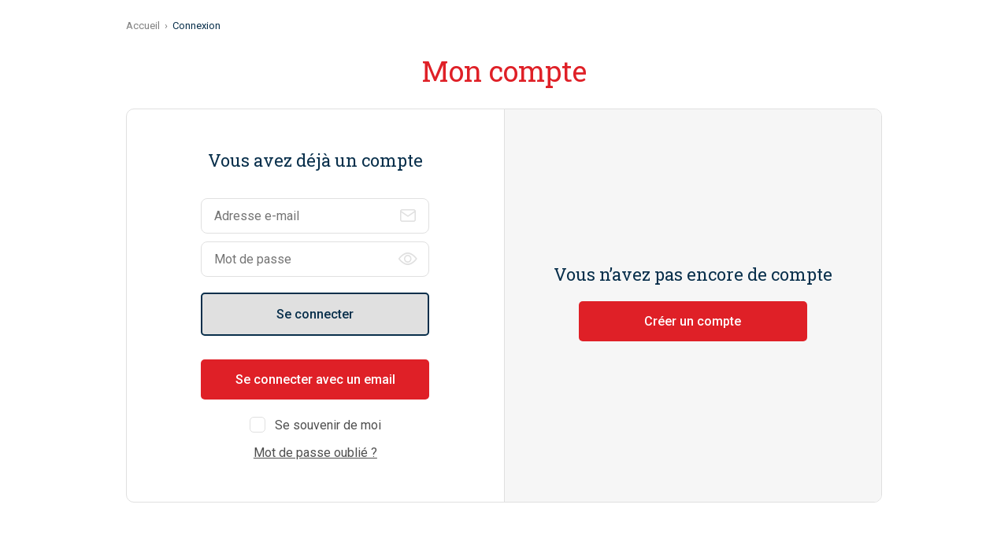

--- FILE ---
content_type: text/html; charset=UTF-8
request_url: https://connexion.groupevalmonde.fr/?redirect_uri=https%3A%2F%2Fwww.valeursactuelles.com%2Fcallback&uri_referer=153752&referer=0RtVHSouEp
body_size: 1164
content:

<!doctype html>
<html lang="fr">

    <head>
        <meta charset="utf-8">
        <meta http-equiv="X-UA-Compatible" content="IE=edge">
        <title>Connexion - Valeurs Actuelles</title>
        <meta name="viewport" content="width=device-width, initial-scale=1, maximum-scale=1, viewport-fit=cover">
        <meta name="format-detection" content="telephone=no">
        <link rel="icon" type="image/png" sizes="16x16" href="favicon-16x16.png">
        <meta name="theme-color" content="#ffffff">
        <meta name="author" content="Kréalid">
        <link href="https://fonts.googleapis.com/css2?family=Roboto+Slab&family=Roboto:wght@400;500;700&display=swap" rel="stylesheet">
        <link rel="stylesheet" href="./css/style.css?referer=0RtVHSouEp">
    </head>

    <body>
        <main class="valmonde-main-container" role="main">
                                                <nav class="breadcrumb" aria-label="Breadcrumb">
                        <div class="grid">
                            <span><span><a href="https://www.valeursactuelles.com/">Accueil</a> &nbsp;›&nbsp; <span class="breadcrumb_last" aria-current="page">Connexion</span></span></span>
                        </div>
                    </nav>
                                        <section class="login h-ta-center">
                <div class="grid">
                    <h1 class="login__title h1-alt h-c-accent-1">Mon compte</h1>
                    <div class="login__columns">
                        <form action="https://sso.qiota.com/api/v1/login" class="login__column login__column--login" method="post">
                            <strong class="h3 h-c-accent-3">Vous avez déjà un compte</strong>

                            <div class="input-icon-suffix">
                                                            </div>

                            <div class="input-icon-suffix">
                                <input type="email" name="email" placeholder="Adresse e-mail">
                                <span class="icon-mail"></span>
                            </div>
                            <div class="input-icon-suffix">
                                <input type="password" name="password" placeholder="Mot de passe">
                                <button class="icon-eye togglePassword" type="button"></button>
                            </div>
                            <button class="btn login" type="submit">Se connecter</button>
                            <a href="login-email.php" class="btn">Se connecter avec un email</a>
                            <div class="flex-wrapper">
                                <label class="checkbox-label"><input type="checkbox" name="remember"><span>Se souvenir de moi</span></label>
                                <a class="password-lost helper-link" href="password-forgotten.php?referer=0RtVHSouEp">Mot de passe oublié&nbsp;?</a>
                            </div>

                            <input type="hidden" name="response_type" value="code" />
                            <input type="hidden" name="client_id" value="5f032629539d8" />
                            <input type="hidden" name="scope" value="email" />
                            <input type="hidden" name="redirect_uri" value="https://www.valeursactuelles.com/callback" />
                            <input type="hidden" name="error_uri" value="https://connexion.groupevalmonde.fr/" />
                            <input type="hidden" name="referer" value="0RtVHSouEp" />
                            <input type="hidden" name="uri_referer" value="153752" />

                        </form>
                        <div class="login__column login__column--subscription">
                            <strong class="h3 h-c-accent-3">Vous n’avez pas encore de compte</strong>

                            <a class="btn" href="subscription.php?referer=0RtVHSouEp#creation">Créer un compte</a>
                        </div>
                    </div>
                </div>
            </section>
        </main>
        <script type="text/javascript" src="./js/jquery.min.js?referer=0RtVHSouEp"></script>
        <script type="text/javascript" src="./js/global.js?referer=0RtVHSouEp"></script>
            </body>

</html>

--- FILE ---
content_type: text/css
request_url: https://connexion.groupevalmonde.fr/css/style.css?referer=0RtVHSouEp
body_size: 4813
content:
@charset "utf-8";
html {
  font-size: 16px;
}
html.no-scroll {
  overflow: hidden;
}
body {
  min-width: 320px;
  margin: 0;
  font-family: 'Roboto', sans-serif;
  color: #4f4f4f;
  line-height: 1.6;
  cursor: default;
  -webkit-text-size-adjust: none;
}
body::after {
  content: 'mobile';
  display: none;
}
::-moz-selection {
  background-color: #DF2027;
  color: #fff;
}
::selection {
  background-color: #DF2027;
  color: #fff;
}
@font-face {
  font-family: 'icons';
  src: url('../fonts/icons.woff') format('woff');
  src: url('../fonts/icons.woff2') format('woff2'), url('../fonts/icons.woff') format('woff');
}
.icon-base-pseudo,
.icon-arrow-next:before,
.icon-bullet:before,
.icon-checkmark:before,
.icon-eye:before,
.icon-hidden:before,
.icon-mail:before,
.icon-user:before,
.valmonde-main-container .link-arrowed:after,
.valmonde-main-container form .checkbox-label input[type=checkbox] + span:before,
.valmonde-main-container form .checkbox-label input[type=radio] + span:before,
.valmonde-main-container form .radio-label input[type=checkbox] + span:before,
.valmonde-main-container form .radio-label input[type=radio] + span:before {
  font-family: 'icons';
  -webkit-font-smoothing: antialiased;
  -moz-osx-font-smoothing: grayscale;
  font-style: normal;
  font-variant: normal;
  font-weight: 400;
  text-decoration: none;
  text-transform: none;
  letter-spacing: normal;
}
.icon-arrow-next:before {
  content: '\E001';
}
.icon-bullet:before {
  content: '\E002';
}
.icon-checkmark:before {
  content: '\E003';
}
.icon-eye:before {
  content: '\E004';
}
.icon-hidden:before {
  content: '\E005';
}
.icon-mail:before {
  content: '\E006';
}
.icon-user:before {
  content: '\E007';
}
.valmonde-main-container {
  margin: 24px auto;
}
.valmonde-main-container * {
  -webkit-box-sizing: border-box;
          box-sizing: border-box;
  -webkit-tap-highlight-color: transparent;
}
.valmonde-main-container *::before,
.valmonde-main-container *::after {
  -webkit-box-sizing: inherit;
          box-sizing: inherit;
}
.valmonde-main-container *:focus {
  outline: 0;
}
.valmonde-main-container a,
.valmonde-main-container abbr,
.valmonde-main-container address,
.valmonde-main-container blockquote,
.valmonde-main-container body,
.valmonde-main-container caption,
.valmonde-main-container cite,
.valmonde-main-container code,
.valmonde-main-container dd,
.valmonde-main-container del,
.valmonde-main-container dfn,
.valmonde-main-container div,
.valmonde-main-container dl,
.valmonde-main-container dt,
.valmonde-main-container em,
.valmonde-main-container fieldset,
.valmonde-main-container form,
.valmonde-main-container h1,
.valmonde-main-container h2,
.valmonde-main-container h3,
.valmonde-main-container h4,
.valmonde-main-container h5,
.valmonde-main-container h6,
.valmonde-main-container html,
.valmonde-main-container iframe,
.valmonde-main-container img,
.valmonde-main-container ins,
.valmonde-main-container label,
.valmonde-main-container legend,
.valmonde-main-container li,
.valmonde-main-container object,
.valmonde-main-container ol,
.valmonde-main-container p,
.valmonde-main-container pre,
.valmonde-main-container q,
.valmonde-main-container small,
.valmonde-main-container span,
.valmonde-main-container strong,
.valmonde-main-container sub,
.valmonde-main-container sup,
.valmonde-main-container table,
.valmonde-main-container tbody,
.valmonde-main-container td,
.valmonde-main-container tfoot,
.valmonde-main-container th,
.valmonde-main-container thead,
.valmonde-main-container tr,
.valmonde-main-container ul {
  border: 0;
  margin: 0;
  padding: 0;
}
.valmonde-main-container article,
.valmonde-main-container aside,
.valmonde-main-container figcaption,
.valmonde-main-container figure,
.valmonde-main-container figure img,
.valmonde-main-container footer,
.valmonde-main-container header,
.valmonde-main-container hgroup,
.valmonde-main-container main,
.valmonde-main-container nav,
.valmonde-main-container object,
.valmonde-main-container section,
.valmonde-main-container video {
  display: block;
}
.valmonde-main-container ul li {
  list-style-type: none;
}
.valmonde-main-container img {
  max-width: 100%;
  height: auto;
}
.valmonde-main-container a {
  background: transparent;
  color: inherit;
  text-decoration: none;
}
.valmonde-main-container a:active,
.valmonde-main-container a:focus,
.valmonde-main-container a:hover {
  outline: 0;
}
.valmonde-main-container a img {
  border: 0;
}
.valmonde-main-container input[type=date],
.valmonde-main-container input[type=datetime-local],
.valmonde-main-container input[type=datetime],
.valmonde-main-container input[type=email],
.valmonde-main-container input[type=month],
.valmonde-main-container input[type=number],
.valmonde-main-container input[type=password],
.valmonde-main-container input[type=range],
.valmonde-main-container input[type=search],
.valmonde-main-container input[type=tel],
.valmonde-main-container input[type=text],
.valmonde-main-container input[type=time],
.valmonde-main-container input[type=url],
.valmonde-main-container input[type=week] {
  -webkit-appearance: none;
     -moz-appearance: none;
          appearance: none;
}
.valmonde-main-container input[type="number"] {
  -moz-appearance: textfield;
}
.valmonde-main-container input[type="checkbox"],
.valmonde-main-container input[type="radio"] {
  padding: 0;
}
.valmonde-main-container input[type="search"]::-webkit-search-cancel-button,
.valmonde-main-container input[type="search"]::-webkit-search-decoration {
  display: none;
}
.valmonde-main-container button,
.valmonde-main-container input,
.valmonde-main-container label,
.valmonde-main-container select,
.valmonde-main-container textarea {
  display: inline-block;
  margin: 0;
  padding: 0;
  background: none;
  -webkit-box-shadow: 0;
          box-shadow: 0;
  font-family: inherit;
  font-size: inherit;
  color: inherit;
  line-height: inherit;
  white-space: normal;
  vertical-align: middle;
}
.valmonde-main-container input,
.valmonde-main-container select,
.valmonde-main-container textarea {
  border: 1px solid;
}
.valmonde-main-container button:focus,
.valmonde-main-container input:focus,
.valmonde-main-container select:focus {
  outline: 0;
}
.valmonde-main-container button[disabled],
.valmonde-main-container input[disabled],
.valmonde-main-container button[disabled],
.valmonde-main-container input[disabled] {
  cursor: default;
}
.valmonde-main-container button::-moz-focus-inner,
.valmonde-main-container input::-moz-focus-inner,
.valmonde-main-container button::-moz-focus-inner,
.valmonde-main-container input::-moz-focus-inner {
  border: 0;
  padding: 0;
}
.valmonde-main-container button,
.valmonde-main-container input[type="reset"],
.valmonde-main-container input[type="button"],
.valmonde-main-container input[type="submit"] {
  -webkit-appearance: none;
     -moz-appearance: none;
          appearance: none;
  width: auto;
  margin: 0;
  padding: 0;
  background: transparent;
  border: 0;
  font: inherit;
  color: inherit;
  text-align: inherit;
  overflow: visible;
  cursor: pointer;
  -webkit-font-smoothing: inherit;
  -moz-osx-font-smoothing: inherit;
}
.valmonde-main-container ::-webkit-file-upload-button {
  padding: 0;
  border: 0;
  background: none;
}
.valmonde-main-container textarea {
  vertical-align: top;
  overflow: auto;
  resize: vertical;
}
.valmonde-main-container select {
  -webkit-appearance: none;
     -moz-appearance: none;
          appearance: none;
}
.valmonde-main-container select::-ms-expand {
  display: none;
}
.valmonde-main-container select[multiple] {
  vertical-align: top;
}
.valmonde-main-container sub {
  font-size: 0.75em;
  vertical-align: baseline;
}
.valmonde-main-container [v-cloak] {
  display: none !important;
}
.valmonde-main-container .stretched-link {
  position: relative;
}
.valmonde-main-container .stretched-link a[href]::after {
  content: '';
  position: absolute;
  left: 0;
  right: 0;
  top: 0;
  bottom: 0;
  z-index: 5;
}
.valmonde-main-container .wrap,
.valmonde-main-container .grid,
.valmonde-main-container .container {
  margin-left: auto;
  margin-right: auto;
  padding-left: 20px;
  padding-right: 20px;
}
.valmonde-main-container .screen-reader-text {
  border: 0;
  clip: rect(1px, 1px, 1px, 1px);
  -webkit-clip-path: inset(50%);
          clip-path: inset(50%);
  height: 0;
  margin: -1px;
  overflow: hidden;
  padding: 0;
  position: absolute !important;
  width: 0;
  word-wrap: normal !important;
}
.valmonde-main-container .screen-reader-text:focus {
  background-color: #eee;
  clip: auto !important;
  -webkit-clip-path: none;
          clip-path: none;
  color: #444;
  display: block;
  font-size: 1em;
  height: auto;
  left: 5px;
  line-height: normal;
  padding: 15px 23px 14px;
  text-decoration: none;
  top: 5px;
  width: auto;
  z-index: 100000;
}
.valmonde-main-container .h1,
.valmonde-main-container .h1-alt,
.valmonde-main-container .h2,
.valmonde-main-container .h3,
.valmonde-main-container .h4,
.valmonde-main-container .h5 {
  display: block;
}
.valmonde-main-container .h1,
.valmonde-main-container .h1-alt {
  font-family: 'Roboto Slab', serif;
  font-size: 24px;
  font-weight: 400;
  line-height: normal;
}
.valmonde-main-container .h2 {
  border-bottom: 1px solid #f2f2f2;
  font-family: 'Roboto Slab', serif;
  font-size: 22px;
  font-weight: 400;
  line-height: normal;
}
.valmonde-main-container .h2::after {
  content: '';
  display: block;
  width: 60px;
  height: 3px;
  margin-top: 10px;
  margin-bottom: -1px;
  background-color: #DF2027;
}
.valmonde-main-container .h2-flex-wrapper {
  display: -webkit-box;
  display: -ms-flexbox;
  display: flex;
  -ms-flex-wrap: nowrap;
      flex-wrap: nowrap;
  -webkit-box-pack: justify;
      -ms-flex-pack: justify;
          justify-content: space-between;
  -webkit-box-align: end;
      -ms-flex-align: end;
          align-items: flex-end;
  -ms-flex-line-pack: stretch;
      align-content: stretch;
  -webkit-box-orient: horizontal;
  -webkit-box-direction: normal;
      -ms-flex-direction: row;
          flex-direction: row;
  -ms-box-orient: horizontal;
  padding-bottom: 12px;
  border-bottom: 1px solid #f2f2f2;
  position: relative;
}
.valmonde-main-container .h2-flex-wrapper::after {
  content: '';
  position: absolute;
  left: 0;
  bottom: -1px;
  width: 60px;
  height: 3px;
  background-color: #DF2027;
}
.valmonde-main-container .h2-flex-wrapper *:not(:first-child) {
  margin-left: 24px;
}
.valmonde-main-container .h2-flex-wrapper .h2 {
  border-bottom: 0;
}
.valmonde-main-container .h2-flex-wrapper .h2::after {
  display: none;
}
.valmonde-main-container .h3 {
  font-family: 'Roboto Slab', serif;
  font-size: 18px;
  font-weight: 400;
  line-height: normal;
}
.valmonde-main-container .h4 {
  font-size: 12px;
  font-weight: 700;
  line-height: normal;
  letter-spacing: 0.1em;
  text-transform: uppercase;
}
.valmonde-main-container .h5 {
  font-family: 'Roboto Slab', serif;
  font-size: 16px;
  font-weight: 400;
  line-height: normal;
}
.valmonde-main-container .h-c-black {
  color: #000;
}
.valmonde-main-container .h-bgc-black {
  background-color: #000;
}
.valmonde-main-container .h-c-accent-1 {
  color: #DF2027;
}
.valmonde-main-container .h-bgc-accent-1 {
  background-color: #DF2027;
}
.valmonde-main-container .h-c-accent-2 {
  color: #FFC52E;
}
.valmonde-main-container .h-bgc-accent-2 {
  background-color: #FFC52E;
}
.valmonde-main-container .h-c-accent-3 {
  color: #082F4B;
}
.valmonde-main-container .h-bgc-accent-3 {
  background-color: #082F4B;
}
.valmonde-main-container .h-c-accent-4 {
  color: #2f81af;
}
.valmonde-main-container .h-bgc-accent-4 {
  background-color: #2f81af;
}
.valmonde-main-container .h-c-gray-1 {
  color: #828282;
}
.valmonde-main-container .h-bgc-gray-1 {
  background-color: #828282;
}
.valmonde-main-container .h-c-gray-2 {
  color: #4f4f4f;
}
.valmonde-main-container .h-bgc-gray-2 {
  background-color: #4f4f4f;
}
.valmonde-main-container .h-c-gray-3 {
  color: #f2f2f2;
}
.valmonde-main-container .h-bgc-gray-3 {
  background-color: #f2f2f2;
}
.valmonde-main-container .h-c-white {
  color: #fff;
}
.valmonde-main-container .h-bgc-white {
  background-color: #fff;
}
.valmonde-main-container .h-c-border {
  color: #e0e0e0;
}
.valmonde-main-container .h-bgc-border {
  background-color: #e0e0e0;
}
.valmonde-main-container .h-c-solid-light {
  color: #f6f6f6;
}
.valmonde-main-container .h-bgc-solid-light {
  background-color: #f6f6f6;
}
.valmonde-main-container .h-c-secondary-bours {
  color: #67156f;
}
.valmonde-main-container .h-bgc-secondary-bours {
  background-color: #67156f;
}
.valmonde-main-container .h-c-secondary-assur {
  color: #740c3e;
}
.valmonde-main-container .h-bgc-secondary-assur {
  background-color: #740c3e;
}
.valmonde-main-container .h-c-secondary-autres {
  color: #ff5c00;
}
.valmonde-main-container .h-bgc-secondary-autres {
  background-color: #ff5c00;
}
.valmonde-main-container .h-c-secondary-vie-pr {
  color: #ef7b0f;
}
.valmonde-main-container .h-bgc-secondary-vie-pr {
  background-color: #ef7b0f;
}
.valmonde-main-container .h-c-secondary-retrait {
  color: #498c29;
}
.valmonde-main-container .h-bgc-secondary-retrait {
  background-color: #498c29;
}
.valmonde-main-container .h-c-secondary-impot {
  color: #0b4d39;
}
.valmonde-main-container .h-bgc-secondary-impot {
  background-color: #0b4d39;
}
.valmonde-main-container .h-c-secondary-immo {
  color: #2e93cc;
}
.valmonde-main-container .h-bgc-secondary-immo {
  background-color: #2e93cc;
}
.valmonde-main-container .h-c-secondary-or {
  color: #cb9c69;
}
.valmonde-main-container .h-bgc-secondary-or {
  background-color: #cb9c69;
}
.valmonde-main-container .h-hidden {
  display: none;
}
.valmonde-main-container .h-ta-center {
  text-align: center;
}
.valmonde-main-container .btn,
.valmonde-main-container input.btn {
  display: table;
  background-color: #DF2027;
  padding: 1em 1.8572em;
  border-radius: 5px;
  font-size: 16px;
  color: #fff;
  font-weight: 500;
  text-align: center;
  line-height: normal;
}
.valmonde-main-container .btn--alt,
.valmonde-main-container input.btn--alt {
  background-color: #082F4B;
}
.valmonde-main-container .btn--passive,
.valmonde-main-container input.btn--passive {
  background-color: #f6f6f6;
  color: #082F4B;
}
.valmonde-main-container .btn.login,
.valmonde-main-container input.btn.login {
  background-color: #e0e0e0;
  color: #082F4B;
  border: solid 2px #082F4B;
}
.valmonde-main-container .btn--big,
.valmonde-main-container input.btn--big {
  padding: 1.125em 1.625em;
  font-size: 16px;
}
.valmonde-main-container .btn[class*='icon-']::before,
.valmonde-main-container input.btn[class*='icon-']::before {
  margin-right: 0.6em;
  font-size: 1.25em;
  vertical-align: -0.25em;
}
.valmonde-main-container .link-arrowed {
  display: -webkit-inline-box;
  display: -ms-inline-flexbox;
  display: inline-flex;
  -webkit-box-align: center;
      -ms-flex-align: center;
          align-items: center;
  font-size: 14px;
  font-weight: 500;
  line-height: normal;
}
.valmonde-main-container .link-arrowed:after {
  content: '\E001';
}
.valmonde-main-container .link-arrowed::after {
  display: inline-block;
  margin-left: 1em;
  font-size: 0.785em;
  color: #DF2027;
}
.valmonde-main-container .breadcrumb {
  margin: 24px 0;
  font-size: 13px;
  color: #828282;
  line-height: 1.4;
}
.valmonde-main-container .breadcrumb_last {
  color: #082F4B;
}
.valmonde-main-container form input[type=date],
.valmonde-main-container form input[type=datetime-local],
.valmonde-main-container form input[type=datetime],
.valmonde-main-container form input[type=email],
.valmonde-main-container form input[type=month],
.valmonde-main-container form input[type=number],
.valmonde-main-container form input[type=password],
.valmonde-main-container form input[type=range],
.valmonde-main-container form input[type=search],
.valmonde-main-container form input[type=tel],
.valmonde-main-container form input[type=text],
.valmonde-main-container form input[type=time],
.valmonde-main-container form input[type=url],
.valmonde-main-container form input[type=week] {
  display: block;
  width: 100%;
  padding: 0.75em 1em;
  border: 1px solid #e0e0e0;
  border-radius: 8px;
  line-height: normal;
}
.valmonde-main-container form input[type=submit] {
  line-height: normal;
}
.valmonde-main-container form select {
  display: block;
  width: 100%;
  padding: 0.75em 1em;
  border: 1px solid #e0e0e0;
  border-radius: 8px;
  line-height: normal;
  padding-right: 38px;
  background: url(icons/dropdown.svg) no-repeat right 20px center / 8px auto;
}
.valmonde-main-container form textarea {
  display: block;
  width: 100%;
  padding: 0.75em 1em;
  border: 1px solid #e0e0e0;
  border-radius: 8px;
  line-height: normal;
  resize: vertical;
}
.valmonde-main-container form .field {
  display: block;
  margin-top: 24px;
}
.valmonde-main-container form .field .label {
  margin-bottom: 8px;
}
.valmonde-main-container form .label {
  display: table;
  font-size: 14px;
  color: #082F4B;
  font-weight: 500;
  line-height: 1.4;
}
.valmonde-main-container form .label.required::after {
  content: ' *';
  color: #DF2027;
}
.valmonde-main-container form .checkbox-label,
.valmonde-main-container form .radio-label {
  display: table;
  cursor: pointer;
}
.valmonde-main-container form .checkbox-label input[type=checkbox],
.valmonde-main-container form .radio-label input[type=checkbox],
.valmonde-main-container form .checkbox-label input[type=radio],
.valmonde-main-container form .radio-label input[type=radio] {
  display: none;
}
.valmonde-main-container form .checkbox-label input[type=checkbox] + span,
.valmonde-main-container form .radio-label input[type=checkbox] + span,
.valmonde-main-container form .checkbox-label input[type=radio] + span,
.valmonde-main-container form .radio-label input[type=radio] + span {
  display: inline-block;
  padding-left: 32px;
}
.valmonde-main-container form .checkbox-label input[type=checkbox] + span::before,
.valmonde-main-container form .radio-label input[type=checkbox] + span::before,
.valmonde-main-container form .checkbox-label input[type=radio] + span::before,
.valmonde-main-container form .radio-label input[type=radio] + span::before {
  display: inline-block;
  width: 20px;
  height: 20px;
  margin-left: -32px;
  margin-right: 12px;
  border: 1px solid #e0e0e0;
  font-size: 12px;
  color: transparent;
  line-height: 18px;
  text-align: center;
  -webkit-transition: all 0.15s;
  transition: all 0.15s;
}
.valmonde-main-container form .checkbox-label input[type=checkbox]:active + span::before,
.valmonde-main-container form .radio-label input[type=checkbox]:active + span::before,
.valmonde-main-container form .checkbox-label input[type=radio]:active + span::before,
.valmonde-main-container form .radio-label input[type=radio]:active + span::before {
  border-color: #082F4B;
  -webkit-transform: scale(0.85);
          transform: scale(0.85);
}
.valmonde-main-container form .checkbox-label input[type=checkbox]:checked + span::before,
.valmonde-main-container form .radio-label input[type=checkbox]:checked + span::before,
.valmonde-main-container form .checkbox-label input[type=radio]:checked + span::before,
.valmonde-main-container form .radio-label input[type=radio]:checked + span::before {
  border-color: #082F4B;
  color: #DF2027;
}
.valmonde-main-container form .checkbox-label + .checkbox-label,
.valmonde-main-container form .radio-label + .checkbox-label,
.valmonde-main-container form .checkbox-label + .radio-label,
.valmonde-main-container form .radio-label + .radio-label {
  margin-top: 16px;
}
.valmonde-main-container form .checkbox-label input[type=checkbox] + span:before,
.valmonde-main-container form .checkbox-label input[type=radio] + span:before {
  content: '\E003';
}
.valmonde-main-container form .checkbox-label input[type=checkbox] + span::before,
.valmonde-main-container form .checkbox-label input[type=radio] + span::before {
  border-radius: 5px;
}
.valmonde-main-container form .radio-label input[type=checkbox] + span:before,
.valmonde-main-container form .radio-label input[type=radio] + span:before {
  content: '\E002';
}
.valmonde-main-container form .radio-label input[type=checkbox] + span::before,
.valmonde-main-container form .radio-label input[type=radio] + span::before {
  border-radius: 50%;
}
.valmonde-main-container form .inline-labels {
  display: -webkit-box;
  display: -ms-flexbox;
  display: flex;
  -ms-flex-wrap: wrap;
      flex-wrap: wrap;
  -webkit-box-pack: start;
      -ms-flex-pack: start;
          justify-content: flex-start;
  -webkit-box-align: start;
      -ms-flex-align: start;
          align-items: flex-start;
  -ms-flex-line-pack: stretch;
      align-content: stretch;
  -webkit-box-orient: horizontal;
  -webkit-box-direction: normal;
      -ms-flex-direction: row;
          flex-direction: row;
  -ms-box-orient: horizontal;
  margin: -4px -16px;
}
.valmonde-main-container form .inline-labels .label,
.valmonde-main-container form .inline-labels .checkbox-label,
.valmonde-main-container form .inline-labels .radio-label {
  display: inline-block;
  margin: 4px 16px;
}
.valmonde-main-container form .input-icon-suffix {
  position: relative;
}
.valmonde-main-container form .input-icon-suffix input[type=date],
.valmonde-main-container form .input-icon-suffix input[type=datetime-local],
.valmonde-main-container form .input-icon-suffix input[type=datetime],
.valmonde-main-container form .input-icon-suffix input[type=email],
.valmonde-main-container form .input-icon-suffix input[type=month],
.valmonde-main-container form .input-icon-suffix input[type=number],
.valmonde-main-container form .input-icon-suffix input[type=password],
.valmonde-main-container form .input-icon-suffix input[type=range],
.valmonde-main-container form .input-icon-suffix input[type=search],
.valmonde-main-container form .input-icon-suffix input[type=tel],
.valmonde-main-container form .input-icon-suffix input[type=text],
.valmonde-main-container form .input-icon-suffix input[type=time],
.valmonde-main-container form .input-icon-suffix input[type=url],
.valmonde-main-container form .input-icon-suffix input[type=week] {
  padding-right: 56px;
}
.valmonde-main-container form .input-icon-suffix [class*='icon-'] {
  display: -webkit-box;
  display: -ms-flexbox;
  display: flex;
  -ms-flex-wrap: nowrap;
      flex-wrap: nowrap;
  -webkit-box-pack: center;
      -ms-flex-pack: center;
          justify-content: center;
  -webkit-box-align: center;
      -ms-flex-align: center;
          align-items: center;
  -ms-flex-line-pack: stretch;
      align-content: stretch;
  -webkit-box-orient: horizontal;
  -webkit-box-direction: normal;
      -ms-flex-direction: row;
          flex-direction: row;
  -ms-box-orient: horizontal;
  position: absolute;
  right: 1px;
  top: 1px;
  bottom: 1px;
  width: 52px;
  color: #e0e0e0;
}
.valmonde-main-container form .helper-link {
  text-decoration: underline;
}
.valmonde-main-container form .mentions,
.valmonde-main-container form .error {
  display: block;
  margin-top: 8px;
  font-size: 12px;
  line-height: 1.4;
}
.valmonde-main-container form .error {
  color: #DF2027;
}
.valmonde-main-container .login__column {
  padding: 20px;
}
.valmonde-main-container .login__columns {
  margin-top: 24px;
  border: 1px solid #e0e0e0;
  border-radius: 10px;
  overflow: hidden;
}
.valmonde-main-container .login__column:nth-child(even) {
  background-color: #f6f6f6;
  border-top: 1px solid #e0e0e0;
}
.valmonde-main-container .login__column .h3:not(:first-child) {
  margin-top: 42px;
}
.valmonde-main-container .login__column .h4 {
  padding: 20px 0 0;
}
.valmonde-main-container .login__column p {
  margin-top: 12px;
  font-size: 14px;
}
.valmonde-main-container .login__column .btn {
  margin: 20px auto 10px;
  width: 100%;
}
.valmonde-main-container .login__column--login .input-icon-suffix {
  margin-top: 24px;
}
.valmonde-main-container .login__column--login .input-icon-suffix + .input-icon-suffix {
  margin-top: 10px;
}
.valmonde-main-container .login__column--login .checkbox-label,
.valmonde-main-container .login__column--login .password-lost {
  display: table;
  margin: 10px auto 0;
}
.valmonde-main-container .subscription .tabs-nav {
  display: -webkit-box;
  display: -ms-flexbox;
  display: flex;
  -ms-flex-wrap: nowrap;
      flex-wrap: nowrap;
  -webkit-box-pack: start;
      -ms-flex-pack: start;
          justify-content: flex-start;
  -webkit-box-align: stretch;
      -ms-flex-align: stretch;
          align-items: stretch;
  -ms-flex-line-pack: stretch;
      align-content: stretch;
  -webkit-box-orient: horizontal;
  -webkit-box-direction: normal;
      -ms-flex-direction: row;
          flex-direction: row;
  -ms-box-orient: horizontal;
  max-width: 680px;
  margin: 24px auto 0;
  background-color: #f6f6f6;
  border-radius: 8px;
  font-weight: 500;
  text-align: center;
  overflow: hidden;
}
.valmonde-main-container .subscription .tabs-nav a {
  display: -webkit-box;
  display: -ms-flexbox;
  display: flex;
  -ms-flex-wrap: nowrap;
      flex-wrap: nowrap;
  -webkit-box-pack: center;
      -ms-flex-pack: center;
          justify-content: center;
  -webkit-box-align: center;
      -ms-flex-align: center;
          align-items: center;
  -ms-flex-line-pack: stretch;
      align-content: stretch;
  -webkit-box-orient: horizontal;
  -webkit-box-direction: normal;
      -ms-flex-direction: row;
          flex-direction: row;
  -ms-box-orient: horizontal;
  width: 100%;
  padding: 10px;
  line-height: normal;
}
.valmonde-main-container .subscription .tabs-nav a.active {
  background-color: #DF2027;
  border-radius: 8px;
  color: #fff;
}
.valmonde-main-container .subscription .tabs {
  margin-top: 24px;
}
.valmonde-main-container .subscription .tab:not(.active) {
  display: none;
}
.valmonde-main-container .subscription .tab--activation .field {
  margin-top: 0;
}
.valmonde-main-container .subscription .tab--activation .h-bgc-solid-light {
  margin-top: 24px;
  padding: 20px;
  border-radius: 8px;
}
.valmonde-main-container .subscription .field.field--password-confirm {
  margin-left: auto;
}
.valmonde-main-container .subscription .btn {
  width: 100%;
  margin: 24px auto 0;
}
.valmonde-main-container .subscription .password-lost {
  display: table;
  margin: 10px auto 0;
  text-align: center;
}
@media screen and (min-width: 768px) {
  body::after {
    content: 'tablet';
  }
  .valmonde-main-container .hide-md {
    display: none !important;
  }
  .valmonde-main-container .show-md {
    display: block;
  }
  .valmonde-main-container .wrap,
  .valmonde-main-container .grid,
  .valmonde-main-container .container {
    max-width: calc(960px + 6.25vw);
    padding-left: 3.125vw;
    padding-right: 3.125vw;
  }
  .valmonde-main-container .h1 {
    font-size: 26px;
  }
  .valmonde-main-container .h1-alt {
    font-size: 30px;
  }
  .valmonde-main-container .h2 {
    font-size: 24px;
  }
  .valmonde-main-container .h3 {
    font-size: 20px;
  }
  .valmonde-main-container .h4 {
    font-size: 14px;
  }
  .valmonde-main-container form .flex-fields {
    display: -webkit-box;
    display: -ms-flexbox;
    display: flex;
    -ms-flex-wrap: wrap;
        flex-wrap: wrap;
    -webkit-box-pack: start;
        -ms-flex-pack: start;
            justify-content: flex-start;
    -webkit-box-align: start;
        -ms-flex-align: start;
            align-items: flex-start;
    -ms-flex-line-pack: stretch;
        align-content: stretch;
    -webkit-box-orient: horizontal;
    -webkit-box-direction: normal;
        -ms-flex-direction: row;
            flex-direction: row;
    -ms-box-orient: horizontal;
    margin-left: -12px;
    margin-right: -12px;
  }
  .valmonde-main-container form .flex-fields .field {
    width: calc(50% - 24px);
    margin-left: 12px;
    margin-right: 12px;
  }
  .valmonde-main-container .login__column {
    display: -webkit-box;
    display: -ms-flexbox;
    display: flex;
    -ms-flex-wrap: nowrap;
        flex-wrap: nowrap;
    -webkit-box-pack: center;
        -ms-flex-pack: center;
            justify-content: center;
    -webkit-box-align: center;
        -ms-flex-align: center;
            align-items: center;
    -ms-flex-line-pack: stretch;
        align-content: stretch;
    -webkit-box-orient: vertical;
    -webkit-box-direction: normal;
        -ms-flex-direction: column;
            flex-direction: column;
    -ms-box-orient: vertical;
    width: 100%;
    padding: 50px 40px;
  }
  .valmonde-main-container .login__columns {
    display: -webkit-box;
    display: -ms-flexbox;
    display: flex;
    -ms-flex-wrap: nowrap;
        flex-wrap: nowrap;
    -webkit-box-pack: start;
        -ms-flex-pack: start;
            justify-content: flex-start;
    -webkit-box-align: stretch;
        -ms-flex-align: stretch;
            align-items: stretch;
    -ms-flex-line-pack: stretch;
        align-content: stretch;
    -webkit-box-orient: horizontal;
    -webkit-box-direction: normal;
        -ms-flex-direction: row;
            flex-direction: row;
    -ms-box-orient: horizontal;
  }
  .valmonde-main-container .login__column:nth-child(even) {
    border-top: 0;
    border-left: 1px solid #e0e0e0;
  }
  .valmonde-main-container .login__column .btn {
    width: auto;
    min-width: 290px;
  }
  .valmonde-main-container .login__column p {
    font-size: 16px;
  }
  .valmonde-main-container .login__column--login .input-icon-suffix {
    width: 290px;
  }
  .valmonde-main-container .subscription .wrap,
  .valmonde-main-container .subscription .grid,
  .valmonde-main-container .subscription .container {
    max-width: calc(796px + 6.25vw);
  }
  .valmonde-main-container .subscription .tabs-nav a {
    padding: 20px;
  }
  .valmonde-main-container .subscription .tabs {
    margin-top: 48px;
  }
  .valmonde-main-container .subscription .tab--activation .h-bgc-solid-light {
    padding: 24px;
  }
  .valmonde-main-container .subscription .flex-wrapper {
    display: -webkit-box;
    display: -ms-flexbox;
    display: flex;
    -ms-flex-wrap: nowrap;
        flex-wrap: nowrap;
    -webkit-box-pack: center;
        -ms-flex-pack: center;
            justify-content: center;
    -webkit-box-align: center;
        -ms-flex-align: center;
            align-items: center;
    -ms-flex-line-pack: stretch;
        align-content: stretch;
    -webkit-box-orient: horizontal;
    -webkit-box-direction: normal;
        -ms-flex-direction: row;
            flex-direction: row;
    -ms-box-orient: horizontal;
    margin: 48px -12px 0;
  }
  .valmonde-main-container .subscription .btn {
    min-width: 290px;
    width: auto;
    margin: 0 12px;
  }
  .valmonde-main-container .subscription .password-lost {
    margin: 0 12px;
  }
}
@media screen and (min-width: 1280px) {
  body::after {
    content: 'desktop';
  }
  .valmonde-main-container .hide-l {
    display: none !important;
  }
  .valmonde-main-container .show-l {
    display: block;
  }
  .valmonde-main-container .h1 {
    font-size: 30px;
  }
  .valmonde-main-container .h1-alt {
    font-size: 36px;
  }
  .valmonde-main-container .h2 {
    font-size: 26px;
  }
  .valmonde-main-container .h3 {
    font-size: 22px;
  }
  .valmonde-main-container .btn,
  .valmonde-main-container input.btn {
    -webkit-transition: -webkit-box-shadow 0.15s;
    transition: -webkit-box-shadow 0.15s;
    transition: box-shadow 0.15s;
    transition: box-shadow 0.15s, -webkit-box-shadow 0.15s;
  }
  .valmonde-main-container .btn:hover,
  .valmonde-main-container input.btn:hover {
    -webkit-box-shadow: 0 4px 20px rgba(0, 0, 0, 0.2);
            box-shadow: 0 4px 20px rgba(0, 0, 0, 0.2);
  }
  .valmonde-main-container .link-arrowed::after {
    -webkit-transition: -webkit-transform 0.15s;
    transition: -webkit-transform 0.15s;
    transition: transform 0.15s;
    transition: transform 0.15s, -webkit-transform 0.15s;
  }
  .valmonde-main-container .link-arrowed:hover::after {
    -webkit-transform: translateX(0.5em);
            transform: translateX(0.5em);
  }
  .valmonde-main-container .breadcrumb a:hover {
    text-decoration: underline;
  }
}
@media screen and (min-width: 1440px) {
  .valmonde-main-container .h1 {
    font-size: 32px;
  }
  .valmonde-main-container .h1-alt {
    font-size: 42px;
  }
  .valmonde-main-container .h2 {
    font-size: 28px;
  }
}
@media screen and (max-width: 767px) {
  .valmonde-main-container .show-md {
    display: none !important;
  }
}
@media screen and (max-width: 1279px) {
  .valmonde-main-container .show-l {
    display: none !important;
  }
}

.valmonde-main-container .loader {
  border: 9px solid #f3f3f3;
  border-radius: 50%;
  border-top: 9px solid #0c1f2e;
  width: 60px;
  height: 60px;
  -webkit-animation: spin 2s linear infinite; /* Safari */
  animation: spin 2s linear infinite;
  margin: auto;
  margin-left: 30%;
  display: none;
}

/* Safari */
@-webkit-keyframes spin {
  0% { -webkit-transform: rotate(0deg); }
  100% { -webkit-transform: rotate(360deg); }
}

@keyframes spin {
  0% { transform: rotate(0deg); }
  100% { transform: rotate(360deg); }
}

.valmonde-main-container .alert-danger {
  color: #721c24;
  background-color: #f8d7da;
  border-color: #f5c6cb;
  padding: 10px;
}

.valmonde-main-container .alert-success {
  color: #155724;
  background-color: #d4edda;
  border-color: #c3e6cb;
  padding: 10px;
}

.valmonde-main-container .alert {
  position: relative;
  padding: .75rem 1.25rem;
  margin-bottom: 1rem;
  border: 1px solid transparent;
  border-radius: .25rem;
}
/*# sourceMappingURL=style.css.map */

--- FILE ---
content_type: text/javascript
request_url: https://connexion.groupevalmonde.fr/js/global.js?referer=0RtVHSouEp
body_size: 2143
content:
// get device thanks to CSS
function getCurrentBreakpoint() {
    var device = window.getComputedStyle(document.body, ':after').getPropertyValue('content');

    if (device.indexOf('mobile') != -1)
        return 'mobile';
    if (device.indexOf('tablet') != -1)
        return 'tablet';
    if (device.indexOf('desktop') != -1)
        return 'desktop';
    return false;
}

// device detection
var isMobile = false;
if (/(android|bb\d+|meego).+mobile|avantgo|bada\/|blackberry|blazer|compal|elaine|fennec|hiptop|iemobile|ip(hone|od)|ipad|iris|kindle|Android|Silk|lge |maemo|midp|mmp|netfront|opera m(ob|in)i|palm( os)?|phone|p(ixi|re)\/|plucker|pocket|psp|series(4|6)0|symbian|treo|up\.(browser|link)|vodafone|wap|windows (ce|phone)|xda|xiino/i.test(navigator.userAgent) || /1207|6310|6590|3gso|4thp|50[1-6]i|770s|802s|a wa|abac|ac(er|oo|s\-)|ai(ko|rn)|al(av|ca|co)|amoi|an(ex|ny|yw)|aptu|ar(ch|go)|as(te|us)|attw|au(di|\-m|r |s )|avan|be(ck|ll|nq)|bi(lb|rd)|bl(ac|az)|br(e|v)w|bumb|bw\-(n|u)|c55\/|capi|ccwa|cdm\-|cell|chtm|cldc|cmd\-|co(mp|nd)|craw|da(it|ll|ng)|dbte|dc\-s|devi|dica|dmob|do(c|p)o|ds(12|\-d)|el(49|ai)|em(l2|ul)|er(ic|k0)|esl8|ez([4-7]0|os|wa|ze)|fetc|fly(\-|_)|g1 u|g560|gene|gf\-5|g\-mo|go(\.w|od)|gr(ad|un)|haie|hcit|hd\-(m|p|t)|hei\-|hi(pt|ta)|hp( i|ip)|hs\-c|ht(c(\-| |_|a|g|p|s|t)|tp)|hu(aw|tc)|i\-(20|go|ma)|i230|iac( |\-|\/)|ibro|idea|ig01|ikom|im1k|inno|ipaq|iris|ja(t|v)a|jbro|jemu|jigs|kddi|keji|kgt( |\/)|klon|kpt |kwc\-|kyo(c|k)|le(no|xi)|lg( g|\/(k|l|u)|50|54|\-[a-w])|libw|lynx|m1\-w|m3ga|m50\/|ma(te|ui|xo)|mc(01|21|ca)|m\-cr|me(rc|ri)|mi(o8|oa|ts)|mmef|mo(01|02|bi|de|do|t(\-| |o|v)|zz)|mt(50|p1|v )|mwbp|mywa|n10[0-2]|n20[2-3]|n30(0|2)|n50(0|2|5)|n7(0(0|1)|10)|ne((c|m)\-|on|tf|wf|wg|wt)|nok(6|i)|nzph|o2im|op(ti|wv)|oran|owg1|p800|pan(a|d|t)|pdxg|pg(13|\-([1-8]|c))|phil|pire|pl(ay|uc)|pn\-2|po(ck|rt|se)|prox|psio|pt\-g|qa\-a|qc(07|12|21|32|60|\-[2-7]|i\-)|qtek|r380|r600|raks|rim9|ro(ve|zo)|s55\/|sa(ge|ma|mm|ms|ny|va)|sc(01|h\-|oo|p\-)|sdk\/|se(c(\-|0|1)|47|mc|nd|ri)|sgh\-|shar|sie(\-|m)|sk\-0|sl(45|id)|sm(al|ar|b3|it|t5)|so(ft|ny)|sp(01|h\-|v\-|v )|sy(01|mb)|t2(18|50)|t6(00|10|18)|ta(gt|lk)|tcl\-|tdg\-|tel(i|m)|tim\-|t\-mo|to(pl|sh)|ts(70|m\-|m3|m5)|tx\-9|up(\.b|g1|si)|utst|v400|v750|veri|vi(rg|te)|vk(40|5[0-3]|\-v)|vm40|voda|vulc|vx(52|53|60|61|70|80|81|83|85|98)|w3c(\-| )|webc|whit|wi(g |nc|nw)|wmlb|wonu|x700|yas\-|your|zeto|zte\-/i.test(navigator.userAgent.substr(0, 4))) {
    isMobile = true;
}

; (function (window, $) {

    // switch tab
    function switchTab(hash) {
        if (hash != '' && $(hash).length > 0) {
            $('.tabs-nav').find('.active').removeClass('active');
            $('.tabs-nav').find('a[href="' + hash + '"]').addClass('active');
            $('.tab.active').removeClass('active');
            $(hash).addClass('active');

            if (hash === '#activation') {
                $('form.tabs').attr('id', 'createAccountAbo');
                $('form.tabs').addClass('createAccountAbo');
                $('form.tabs').removeClass('createAccount');
                resetFormAbo();
            } else {
                $('form.tabs').attr('id', 'createAccount');
                $('form.tabs').addClass('createAccount');
                $('form.tabs').removeClass('createAccountAbo');
                resetFormAbo();
            }
        }

        // show / hide password
        $('.togglePassword').on('click', function () {
            $input = $(this).prev('input');
            if ($input.attr('type') == 'password') {
                $input.attr('type', 'text');
                $(this).addClass('icon-hidden');
            } else {
                $input.attr('type', 'password');
                $(this).removeClass('icon-hidden');
            }
        });
    }

    switchTab(window.location.hash);
    setTimeout(function () {
        if ($(window.location.hash).length > 0) {
            window.scrollTo(0, 0);
        }
    }, 100);

    $('.tabsNav a').on('click', function (e) {
        var target = $(this).attr('href');
        if ($(target).length > 0) {
            e.preventDefault();
            switchTab(target);
        }
    });

    // prevent cut / copy / paste
    $('.pasteDisabled').bind('cut copy paste', function (e) {
        e.preventDefault();
        return false;
    });

    // form validations
    $('form').on('submit', function (e) {
        console.log('form submit triggering');
        var errors = 0;
        $(this).find('.error').html('');

        $('input:required').each(function () {
            if ($(this).val() == '') {
                $(this).parents('.field').find('.error').html('Ce champ est obligatoire.');
                errors++;
            }
        })

        if ($('input[name="confirm_password"]').length > 0 && $('input[name="confirm_password"]').val() != $('#password').val()) {
            $('input[name="confirm_password"]').parents('.field').find('.error').html('Les mots de passe ne sont pas identiques.');
            errors++;
        }

        if (errors > 0) {
            e.preventDefault();
        }
    });

})(window, jQuery)